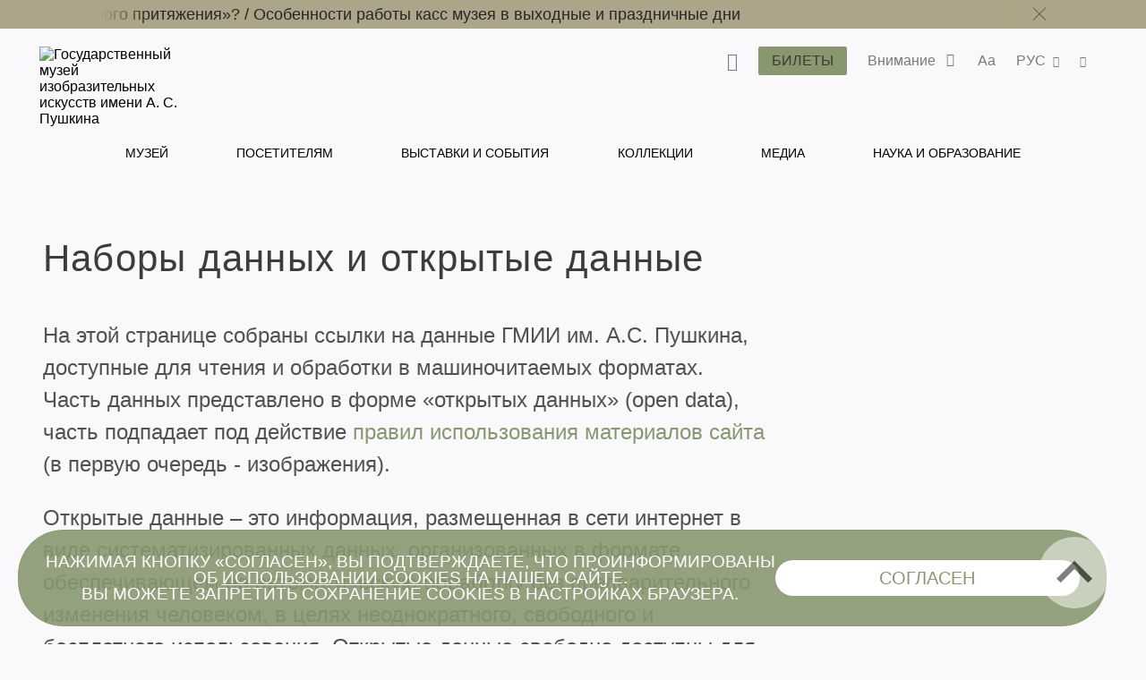

--- FILE ---
content_type: text/plain
request_url: https://www.google-analytics.com/j/collect?v=1&_v=j102&a=2077789248&t=pageview&_s=1&dl=https%3A%2F%2Fpushkinmuseum.art%2Fopen_data%2F&ul=en-us%40posix&dt=%D0%9D%D0%B0%D0%B1%D0%BE%D1%80%D1%8B%20%D0%B4%D0%B0%D0%BD%D0%BD%D1%8B%D1%85%20%D0%B8%20%D0%BE%D1%82%D0%BA%D1%80%D1%8B%D1%82%D1%8B%D0%B5%20%D0%B4%D0%B0%D0%BD%D0%BD%D1%8B%D0%B5&sr=1280x720&vp=1280x720&_u=YEBAAEABAAAAACAAI~&jid=946537672&gjid=1620405062&cid=1955651769.1769269535&tid=UA-6002966-30&_gid=802246821.1769269535&_r=1&_slc=1&gtm=45He61m0n81W88WH85v810500566za200zd810500566&gcd=13l3l3l3l1l1&dma=0&tag_exp=102015666~103116026~103200004~104527906~104528501~104684208~104684211~105391253~115938466~115938469~116185179~116185180~116682876~117041588&z=1570463091
body_size: -451
content:
2,cG-728GGMWCWR